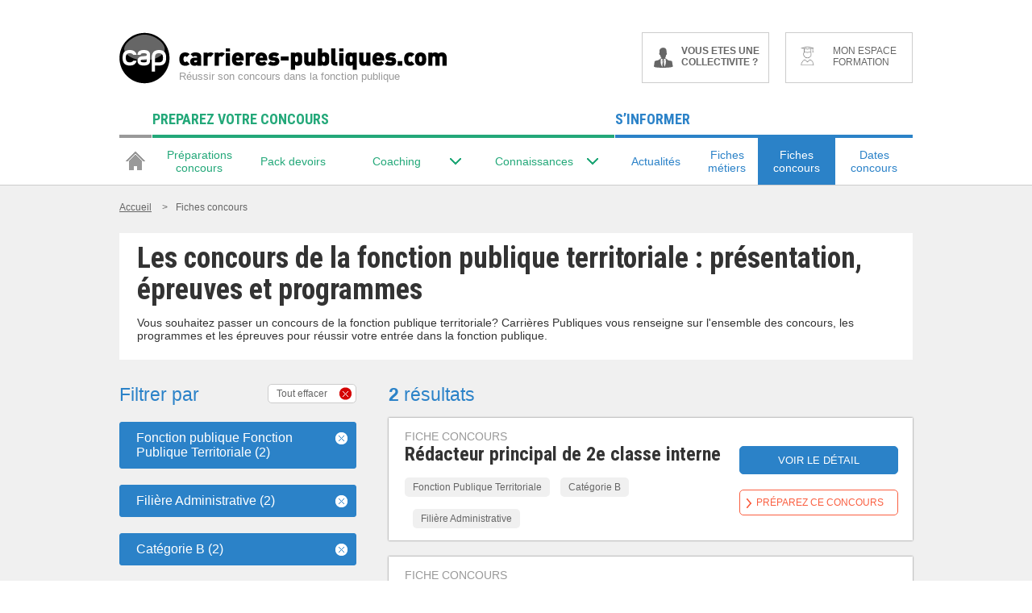

--- FILE ---
content_type: text/css
request_url: https://www.carrieres-publiques.com/css/print.css
body_size: 485
content:
body {
  background-color :#fff;
  font-family :Serif;
  font-size :15pt;
}

#Smart21461, .collectiCorrecCopie, .navHeader, #header .linkHp, #footer, .colDtype2, .colGtype1 {display : none;}

.fondType1{  background-color :#fff;}


--- FILE ---
content_type: application/javascript
request_url: https://ts.infoprodata.com//js/core.js
body_size: 354
content:
'use strict';var a=null;a=a?a:(new Date).getTime();var b="_ig\x3d9z5uMY2hb6nWWkRXJwvhTwBH2jdzEi1fmGiRl8fcaDNEgeqjRj9O8fjsMeZ5s7SH59mqdl+lp2dKtfQ8dwRlGA==; path\x3d/; SameSite\x3dNone; Secure; expires\x3d"+(new Date(a+2592E6)).toUTCString()+"; max-age\x3d2592000";b+="; domain\x3dhttps://ts.infoprodata.com/";document.cookie=b;window.ipdataCbck2018("9z5uMY2hb6nWWkRXJwvhTwBH2jdzEi1fmGiRl8fcaDNEgeqjRj9O8fjsMeZ5s7SH59mqdl+lp2dKtfQ8dwRlGA==");

--- FILE ---
content_type: application/javascript; charset=utf-8
request_url: https://www.carrieres-publiques.com/js/trackings.IPDIGIT1765446066TIGIDPI-min.js
body_size: 1112
content:
var xitiSecure=!0,xitiCookiedomaine="carrieres-publiques.com",xitiSite="562486",xitiLog="logc406",xitiLogssl="logs1406",xitiDomaine="xiti.com";function callXiti(){if(!(!xitiSecure||!xitiDomaine||!xitiCookiedomaine||!xitiSite||!xitiLog||!xitiLogssl)){var a={},t={};typeof tagPageSet<"u"&&(a=tagPageSet),typeof customVars<"u"&&(t=customVars),dataLayer.push({xitiConf:{secure:!!xitiSecure,cookieDomain:xitiCookiedomaine,site:xitiSite,log:xitiLog,logSSL:xitiLogssl,domain:xitiDomaine},xitiPage:a,xitiCustom:t,event:"didomi-ready"})}}function getDataXitiOnClosest(a,t){var e=$(a);return Object.keys(t).map(function(i){$closest=e.closest("["+t[i]+"]"),t[i]=$closest.attr(t[i])}),t}function callXitiTrackingClicks(){jQuery(".xitiTrackBtnClicks").on("click",function(a){var t=getDataXitiOnClosest(this,{name:"data-xiti-name",chapter1:"data-xiti-chapter1"});pushDataLayer(t.name,t.chapter1,tagPageSet.chapter2,tagPageSet.name)}),jQuery(".xitiTrackBtnClick#tunnelValiderCoordonnees, .xitiTrackBtnClick.typeUserBtn").on("click",function(a){var t=getDataXitiOnClosest(this,{name:"data-xiti-name"});pushDataLayer(t.name,tagPageSet.chapter1,null,null)}),jQuery(".xitiTrackBtnClick.validerBtn, .xitiTrackBtnClick.submitMailBtn").on("click",function(a){var t=getDataXitiOnClosest(this,{name:"data-xiti-name"});pushDataLayer(t.name,tagPageSet.chapter1,tagPageSet.name,null)}),jQuery(".xitiTrackBtnClick.linkCorrecCopie").on("click",function(a){var t=getDataXitiOnClosest(this,{name:"data-xiti-name"});pushDataLayer(t.name,tagPageSet.name,tagPageSet.chapter1,null)}),jQuery(".xitiTrackBtnClick.showProduitBtn").on("click",function(a){var t=getDataXitiOnClosest(this,{name:"data-xiti-name",chapter1:"data-xiti-chapter1",chapter2:"data-xiti-chapter2"});pushDataLayer(t.name,t.chapter1,t.chapter2)}),jQuery(".xitiTrackBtnClick.xitiFiltreConcours").find("a, option").on("click",function(a){var t=getDataXitiOnClosest(this,{name:"data-xiti-name",chapter1:"data-xiti-chapter1",chapter2:"data-xiti-chapter2",level2:"data-xiti-level2"});pushDataLayer(t.name,t.chapter1,t.chapter2,null,t.level2)}),jQuery(".xitiTrackBtnClick.jqSelectFilter").on("click",function(a){if(tagPageSet.chapter1==="liste-articles"||tagPageSet.chapter1==="article"){var t=getDataXitiOnClosest(this,{chapter3:"data-xiti-chapter3",level2:"data-xiti-level2"});pushDataLayer("clic-filtre","s-informer",tagPageSet.chapter2,t.chapter3,t.level2)}else{var t=getDataXitiOnClosest(this,{name:"data-xiti-name",chapter1:"data-xiti-chapter1",chapter2:"data-xiti-chapter2",level2:"data-xiti-level2"});pushDataLayer(t.name,tagPageSet.chapter1,t.chapter2,null,t.level2)}})}function pushDataLayer(a,t,e,i,n){var c={elem:jQuery(this),name:a,chapter1:t,level2:tagPageSet.level2,type:"action"};e&&(c.chapter2=e),i&&(c.chapter3=i),n&&(c.level2=n),dataLayer.push({xitiClicData:c,event:"ev_perso_click_formation"})}function callCMPInit(){callXiti()}typeof tagPageSet<"u"&&callCMPInit(),callXitiTrackingClicks();


--- FILE ---
content_type: application/javascript; charset=utf-8
request_url: https://www.carrieres-publiques.com/js/html5.IPDIGIT1765446066TIGIDPI-min.js
body_size: 601
content:
document.createElement("header"),document.createElement("footer"),document.createElement("section"),document.createElement("aside"),document.createElement("nav"),document.createElement("article"),document.createElement("figure"),document.createElement("figcaption"),document.createElement("hgroup"),document.createElement("time"),document.createElement("blockquote");
